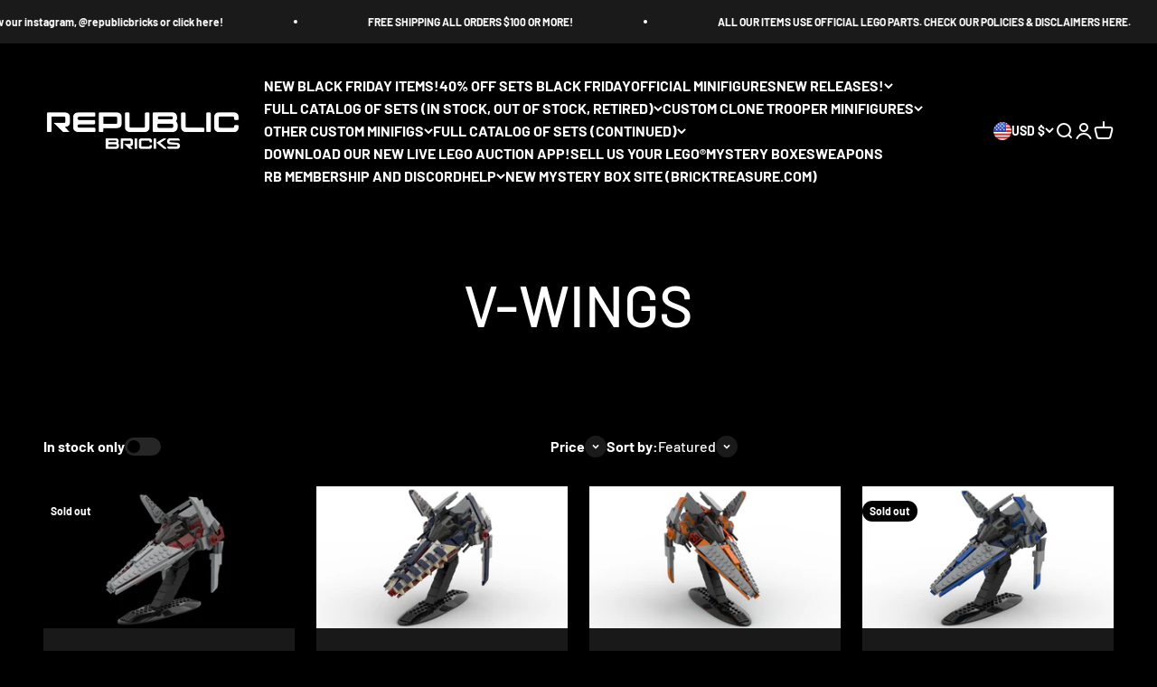

--- FILE ---
content_type: text/javascript; charset=utf-8
request_url: https://republicbricks.com/products/free-poke-4.js
body_size: -319
content:
{"id":9957538496809,"title":"FREE poke #4","handle":"free-poke-4","description":"","published_at":"2025-12-09T17:57:58-05:00","created_at":"2025-12-09T17:57:58-05:00","vendor":"REPUBLICBRICKS","type":"","tags":[],"price":500000,"price_min":500000,"price_max":500000,"available":false,"price_varies":false,"compare_at_price":null,"compare_at_price_min":0,"compare_at_price_max":0,"compare_at_price_varies":false,"variants":[{"id":52249953501481,"title":"Default Title","option1":"Default Title","option2":null,"option3":null,"sku":null,"requires_shipping":true,"taxable":true,"featured_image":null,"available":false,"name":"FREE poke #4","public_title":null,"options":["Default Title"],"price":500000,"weight":0,"compare_at_price":null,"inventory_management":"shopify","barcode":null,"quantity_rule":{"min":1,"max":null,"increment":1},"quantity_price_breaks":[],"requires_selling_plan":false,"selling_plan_allocations":[]}],"images":["\/\/cdn.shopify.com\/s\/files\/1\/2993\/5876\/files\/IMG-6353.heic?v=1765321114","\/\/cdn.shopify.com\/s\/files\/1\/2993\/5876\/files\/IMG-6354.heic?v=1765321114"],"featured_image":"\/\/cdn.shopify.com\/s\/files\/1\/2993\/5876\/files\/IMG-6353.heic?v=1765321114","options":[{"name":"Title","position":1,"values":["Default Title"]}],"url":"\/products\/free-poke-4","media":[{"alt":null,"id":43918894399785,"position":1,"preview_image":{"aspect_ratio":0.75,"height":4032,"width":3024,"src":"https:\/\/cdn.shopify.com\/s\/files\/1\/2993\/5876\/files\/IMG-6353.heic?v=1765321114"},"aspect_ratio":0.75,"height":4032,"media_type":"image","src":"https:\/\/cdn.shopify.com\/s\/files\/1\/2993\/5876\/files\/IMG-6353.heic?v=1765321114","width":3024},{"alt":null,"id":43918894367017,"position":2,"preview_image":{"aspect_ratio":0.75,"height":4032,"width":3024,"src":"https:\/\/cdn.shopify.com\/s\/files\/1\/2993\/5876\/files\/IMG-6354.heic?v=1765321114"},"aspect_ratio":0.75,"height":4032,"media_type":"image","src":"https:\/\/cdn.shopify.com\/s\/files\/1\/2993\/5876\/files\/IMG-6354.heic?v=1765321114","width":3024}],"requires_selling_plan":false,"selling_plan_groups":[]}

--- FILE ---
content_type: text/javascript; charset=utf-8
request_url: https://republicbricks.com/products/free-poke-6.js
body_size: 31
content:
{"id":9957540266281,"title":"FREE poke #6","handle":"free-poke-6","description":"","published_at":"2025-12-09T18:00:05-05:00","created_at":"2025-12-09T18:00:05-05:00","vendor":"REPUBLICBRICKS","type":"","tags":[],"price":500000,"price_min":500000,"price_max":500000,"available":false,"price_varies":false,"compare_at_price":null,"compare_at_price_min":0,"compare_at_price_max":0,"compare_at_price_varies":false,"variants":[{"id":52249974440233,"title":"Default Title","option1":"Default Title","option2":null,"option3":null,"sku":null,"requires_shipping":true,"taxable":true,"featured_image":null,"available":false,"name":"FREE poke #6","public_title":null,"options":["Default Title"],"price":500000,"weight":0,"compare_at_price":null,"inventory_management":"shopify","barcode":null,"quantity_rule":{"min":1,"max":null,"increment":1},"quantity_price_breaks":[],"requires_selling_plan":false,"selling_plan_allocations":[]}],"images":["\/\/cdn.shopify.com\/s\/files\/1\/2993\/5876\/files\/E2D0B943-42D7-43AD-B1CD-3AD81B192861.jpg?v=1765321265","\/\/cdn.shopify.com\/s\/files\/1\/2993\/5876\/files\/883F559E-65B0-4151-B319-0703074B1E8E.jpg?v=1765321264"],"featured_image":"\/\/cdn.shopify.com\/s\/files\/1\/2993\/5876\/files\/E2D0B943-42D7-43AD-B1CD-3AD81B192861.jpg?v=1765321265","options":[{"name":"Title","position":1,"values":["Default Title"]}],"url":"\/products\/free-poke-6","media":[{"alt":null,"id":43918909276457,"position":1,"preview_image":{"aspect_ratio":0.75,"height":4032,"width":3024,"src":"https:\/\/cdn.shopify.com\/s\/files\/1\/2993\/5876\/files\/E2D0B943-42D7-43AD-B1CD-3AD81B192861.jpg?v=1765321265"},"aspect_ratio":0.75,"height":4032,"media_type":"image","src":"https:\/\/cdn.shopify.com\/s\/files\/1\/2993\/5876\/files\/E2D0B943-42D7-43AD-B1CD-3AD81B192861.jpg?v=1765321265","width":3024},{"alt":null,"id":43918909243689,"position":2,"preview_image":{"aspect_ratio":0.75,"height":4032,"width":3024,"src":"https:\/\/cdn.shopify.com\/s\/files\/1\/2993\/5876\/files\/883F559E-65B0-4151-B319-0703074B1E8E.jpg?v=1765321264"},"aspect_ratio":0.75,"height":4032,"media_type":"image","src":"https:\/\/cdn.shopify.com\/s\/files\/1\/2993\/5876\/files\/883F559E-65B0-4151-B319-0703074B1E8E.jpg?v=1765321264","width":3024}],"requires_selling_plan":false,"selling_plan_groups":[]}

--- FILE ---
content_type: text/javascript; charset=utf-8
request_url: https://republicbricks.com/products/the-greatest-box-of-the-year-christmas-mystery-box-100-value.js
body_size: 1997
content:
{"id":9951820710185,"title":"THE GREATEST BOX OF THE YEAR! CHRISTMAS MYSTERY BOX! ($100 VALUE)","handle":"the-greatest-box-of-the-year-christmas-mystery-box-100-value","description":"\u003cp\u003e\u003cspan style=\"text-decoration: underline; color: rgb(251, 15, 15);\"\u003e\u003cspan\u003e\u003cstrong\u003eSPECIAL EDITION CHRISTMAS MYSTERY BOX. \u003c\/strong\u003e\u003c\/span\u003e\u003c\/span\u003e\u003c\/p\u003e\n\u003cp\u003e\u003cspan style=\"text-decoration: underline; color: rgb(251, 15, 15);\"\u003e\u003cspan\u003e\u003cstrong\u003eFREE WHEN YOU SPEND $30 OR MORE. \u003c\/strong\u003e\u003c\/span\u003e\u003c\/span\u003e\u003c\/p\u003e\n\u003cp\u003e\u003cspan style=\"text-decoration: underline; color: rgb(251, 15, 15);\"\u003e\u003cspan\u003e\u003cstrong\u003eIF IT'S A SET, WILL BE PLAYSCALE OR UCS ONLY. MINIMUM $100 VALUE\u003c\/strong\u003e\u003c\/span\u003e\u003c\/span\u003e\u003c\/p\u003e\n\u003cp\u003e \u003c\/p\u003e\n\u003cp\u003e \u003c\/p\u003e\n\u003cp\u003e\u003cspan style=\"text-decoration: underline; color: rgb(251, 15, 15);\"\u003e\u003cspan\u003e\u003cstrong\u003eOPTIONS:\u003c\/strong\u003e\u003c\/span\u003e\u003c\/span\u003e\u003c\/p\u003e\n\u003cp\u003e\u003cspan style=\"text-decoration: underline; color: rgb(251, 15, 15);\"\u003e\u003cspan\u003e\u003cstrong\u003eREPUBLIC GUNSHIP V1, V2 OR 2023\u003c\/strong\u003e\u003c\/span\u003e\u003c\/span\u003e\u003c\/p\u003e\n\u003cp\u003e\u003cspan style=\"text-decoration: underline; color: rgb(251, 15, 15);\"\u003e\u003cspan\u003e\u003cstrong\u003eAT-OT\u003c\/strong\u003e\u003c\/span\u003e\u003c\/span\u003e\u003c\/p\u003e\n\u003cp\u003e\u003cspan style=\"text-decoration: underline; color: rgb(251, 15, 15);\"\u003e\u003cspan\u003e\u003cstrong\u003eREPUBLIC DROPSHIP\u003c\/strong\u003e\u003c\/span\u003e\u003c\/span\u003e\u003c\/p\u003e\n\u003cp\u003e\u003cspan style=\"text-decoration: underline; color: rgb(251, 15, 15);\"\u003e\u003cspan\u003e\u003cstrong\u003eUCS KASHYYYK\u003c\/strong\u003e\u003c\/span\u003e\u003c\/span\u003e\u003c\/p\u003e\n\u003cp\u003e\u003cspan style=\"text-decoration: underline; color: rgb(251, 15, 15);\"\u003e\u003cspan\u003e\u003cstrong\u003e\u003cmeta charset=\"utf-8\"\u003e \u003ca style=\"color: rgb(251, 15, 15); text-decoration: underline;\" data-instant=\"\" class=\"bold\" href=\"https:\/\/republicbricks.com\/products\/imperial-riot-tank-skz-231-troop-transport\"\u003eImperial Riot Tank SKZ-231 Troop Transport - COMES WITH 4 FIGURES!\u003c\/a\u003e\u003c\/strong\u003e\u003c\/span\u003e\u003c\/span\u003e\u003c\/p\u003e\n\u003cp\u003e\u003cspan style=\"text-decoration: underline; color: rgb(251, 15, 15);\"\u003e\u003cspan\u003e\u003cstrong\u003e\u003cmeta charset=\"utf-8\"\u003e \u003ca style=\"color: rgb(251, 15, 15); text-decoration: underline;\" data-instant=\"\" class=\"bold\" href=\"https:\/\/republicbricks.com\/products\/knightfall-diorama-collection-order-66\"\u003eKnightfall (Diorama Collection - Order 66)\u003c\/a\u003e\u003c\/strong\u003e\u003c\/span\u003e\u003c\/span\u003e\u003c\/p\u003e\n\u003cp\u003e\u003cspan style=\"text-decoration: underline; color: rgb(251, 15, 15);\"\u003e\u003cspan\u003e\u003cstrong\u003e\u003cmeta charset=\"utf-8\"\u003e \u003ca style=\"color: rgb(251, 15, 15); text-decoration: underline;\" data-instant=\"\" class=\"bold\" href=\"https:\/\/republicbricks.com\/products\/catamaran\"\u003eCatamaran\u003c\/a\u003e\u003c\/strong\u003e\u003c\/span\u003e\u003c\/span\u003e\u003c\/p\u003e\n\u003cp\u003e\u003cspan style=\"text-decoration: underline; color: rgb(251, 15, 15);\"\u003e\u003cspan\u003e\u003cstrong\u003e\u003cmeta charset=\"utf-8\"\u003e \u003ca style=\"color: rgb(251, 15, 15); text-decoration: underline;\" data-instant=\"\" class=\"bold\" href=\"https:\/\/republicbricks.com\/products\/ucs-umbaran-impeding-assault-tank\"\u003eUCS Umbaran Impeding Assault Tank\u003c\/a\u003e\u003c\/strong\u003e\u003c\/span\u003e\u003c\/span\u003e\u003c\/p\u003e\n\u003cp\u003e\u003cspan style=\"text-decoration: underline; color: rgb(251, 15, 15);\"\u003e\u003cspan\u003e\u003cstrong\u003e\u003cmeta charset=\"utf-8\"\u003e \u003ca style=\"color: rgb(251, 15, 15); text-decoration: underline;\" data-instant=\"\" class=\"bold\" href=\"https:\/\/republicbricks.com\/products\/sacrifice-diorama-collection-the-clone-wars-season-6-comes-with-yoda\"\u003eSacrifice (Diorama Collection - The Clone Wars Season 6) (COMES WITH YODA)\u003c\/a\u003e\u003c\/strong\u003e\u003c\/span\u003e\u003c\/span\u003e\u003c\/p\u003e\n\u003cp\u003e\u003cspan style=\"text-decoration: underline; color: rgb(251, 15, 15);\"\u003e\u003cspan\u003e\u003cstrong\u003e\u003cmeta charset=\"utf-8\"\u003e \u003ca style=\"color: rgb(251, 15, 15); text-decoration: underline;\" data-instant=\"\" class=\"bold\" href=\"https:\/\/republicbricks.com\/products\/carbonite-freezing-chamber-duel-diorama-collection-episode-5-comes-with-two-figures\"\u003eCarbonite Freezing Chamber Duel (Diorama Collection - Episode 5) (COMES WITH TWO FIGURES)\u003c\/a\u003e\u003c\/strong\u003e\u003c\/span\u003e\u003c\/span\u003e\u003c\/p\u003e\n\u003cp\u003e\u003cspan style=\"text-decoration: underline; color: rgb(251, 15, 15);\"\u003e\u003cspan\u003e\u003cstrong\u003e\u003cmeta charset=\"utf-8\"\u003e \u003ca style=\"color: rgb(251, 15, 15); text-decoration: underline;\" data-instant=\"\" class=\"bold\" href=\"https:\/\/republicbricks.com\/products\/ultimate-ucs-battle-on-endor\"\u003eULTIMATE UCS BATTLE ON ENDOR\u003c\/a\u003e\u003c\/strong\u003e\u003c\/span\u003e\u003c\/span\u003e\u003c\/p\u003e\n\u003cp\u003e\u003cspan style=\"text-decoration: underline; color: rgb(251, 15, 15);\"\u003e\u003cspan\u003e\u003cstrong\u003e\u003cmeta charset=\"utf-8\"\u003e \u003ca style=\"color: rgb(251, 15, 15); text-decoration: underline;\" data-instant=\"\" class=\"bold\" href=\"https:\/\/republicbricks.com\/products\/ultimate-ucs-endor-landing-pad\"\u003eULTIMATE UCS ENDOR LANDING PAD\u003c\/a\u003e\u003c\/strong\u003e\u003c\/span\u003e\u003c\/span\u003e\u003c\/p\u003e\n\u003cp\u003e\u003cspan style=\"text-decoration: underline; color: rgb(251, 15, 15);\"\u003e\u003cspan\u003e\u003cstrong\u003e\u003cmeta charset=\"utf-8\"\u003e \u003ca style=\"color: rgb(251, 15, 15); text-decoration: underline;\" data-instant=\"\" class=\"bold\" href=\"https:\/\/republicbricks.com\/products\/venator-hangar-clone-wars\"\u003eUCS Venator Hangar - Clone Wars\u003c\/a\u003e\u003c\/strong\u003e\u003c\/span\u003e\u003c\/span\u003e\u003c\/p\u003e\n\u003cp\u003e\u003cspan style=\"text-decoration: underline; color: rgb(251, 15, 15);\"\u003e\u003cspan\u003e\u003cstrong\u003e\u003cmeta charset=\"utf-8\"\u003e \u003ca style=\"color: rgb(251, 15, 15); text-decoration: underline;\" data-instant=\"\" class=\"bold\" href=\"https:\/\/republicbricks.com\/products\/episode-iii-dookus-death-diorama-comes-with-three-figures\"\u003eEpisode III Dooku's Death Diorama (COMES WITH THREE FIGURES)\u003c\/a\u003e\u003c\/strong\u003e\u003c\/span\u003e\u003c\/span\u003e\u003c\/p\u003e\n\u003cp\u003e\u003cspan style=\"text-decoration: underline; color: rgb(251, 15, 15);\"\u003e\u003cspan\u003e\u003cstrong\u003e\u003cmeta charset=\"utf-8\"\u003e \u003ca style=\"color: rgb(251, 15, 15); text-decoration: underline;\" data-instant=\"\" class=\"bold\" href=\"https:\/\/republicbricks.com\/products\/ucs-high-council-chamber-1\"\u003eUCS HIGH COUNCIL CHAMBER\u003c\/a\u003e\u003c\/strong\u003e\u003c\/span\u003e\u003c\/span\u003e\u003c\/p\u003e\n\u003cp\u003e\u003cspan style=\"text-decoration: underline; color: rgb(251, 15, 15);\"\u003e\u003cspan\u003e\u003cstrong\u003e\u003cmeta charset=\"utf-8\"\u003e \u003ca style=\"color: rgb(251, 15, 15); text-decoration: underline;\" data-instant=\"\" class=\"bold\" href=\"https:\/\/republicbricks.com\/products\/ucs-malevolence\"\u003eUCS Malevolence comes with OFFICIAL DOOKU, GRIEVOUS AND X18 BATTLE DROIDS!\u003c\/a\u003e\u003c\/strong\u003e\u003c\/span\u003e\u003c\/span\u003e\u003c\/p\u003e\n\u003cp\u003e\u003cspan style=\"text-decoration: underline; color: rgb(251, 15, 15);\"\u003e\u003cspan\u003e\u003cstrong\u003e\u003cmeta charset=\"utf-8\"\u003e \u003ca style=\"color: rgb(251, 15, 15); text-decoration: underline;\" data-instant=\"\" class=\"bold\" href=\"https:\/\/republicbricks.com\/products\/ucs-hammerhead-corvette-lightmaker\"\u003eUCS Hammerhead Corvette Lightmaker\u003c\/a\u003e\u003c\/strong\u003e\u003c\/span\u003e\u003c\/span\u003e\u003c\/p\u003e\n\u003cp\u003e\u003cspan style=\"text-decoration: underline; color: rgb(251, 15, 15);\"\u003e\u003cspan\u003e\u003cstrong\u003eUCS ENDOR\u003c\/strong\u003e\u003c\/span\u003e\u003c\/span\u003e\u003c\/p\u003e\n\u003cp\u003e\u003cspan style=\"text-decoration: underline; color: rgb(251, 15, 15);\"\u003e\u003cspan\u003e\u003cstrong\u003eUCS KAMINO\u003c\/strong\u003e\u003c\/span\u003e\u003c\/span\u003e\u003c\/p\u003e\n\u003cp\u003e\u003cspan style=\"text-decoration: underline; color: rgb(251, 15, 15);\"\u003e\u003cspan\u003e\u003cstrong\u003eANY LIMITED EDITION 1\/1 CHRISTMAS FIGURES\u003c\/strong\u003e\u003c\/span\u003e\u003c\/span\u003e\u003c\/p\u003e\n\u003cp\u003e\u003cspan style=\"text-decoration: underline; color: rgb(251, 15, 15);\"\u003e\u003cspan\u003e\u003cstrong\u003eUCS KAMINO TRAINING CENTER\u003c\/strong\u003e\u003c\/span\u003e\u003c\/span\u003e\u003c\/p\u003e\n\u003cp\u003e\u003cspan style=\"text-decoration: underline; color: rgb(251, 15, 15);\"\u003e\u003cspan\u003e\u003cstrong\u003e\u003cmeta charset=\"utf-8\"\u003e \u003ca style=\"color: rgb(251, 15, 15); text-decoration: underline;\" data-instant=\"\" class=\"bold\" href=\"https:\/\/republicbricks.com\/products\/katans-mandalorian-komrk-class-gauntlet-fighter\"\u003eKatan's Mandalorian Kom'rk Class Gauntlet Fighter comes with x3 figures!\u003c\/a\u003e\u003c\/strong\u003e\u003c\/span\u003e\u003c\/span\u003e\u003cbr\u003e\u003c\/p\u003e\n\u003cp\u003e\u003cspan style=\"text-decoration: underline; color: rgb(251, 15, 15);\"\u003e\u003cspan\u003e\u003cstrong\u003e\u003cmeta charset=\"utf-8\"\u003e \u003ca style=\"color: rgb(251, 15, 15); text-decoration: underline;\" data-instant=\"\" class=\"bold\" href=\"https:\/\/republicbricks.com\/products\/blade-wing-prototype-b-wing-starfighter-orange\"\u003eBlade Wing Prototype B- Wing Starfighter (ORANGE)\u003c\/a\u003e\u003c\/strong\u003e\u003c\/span\u003e\u003c\/span\u003e\u003c\/p\u003e\n\u003cp\u003e\u003cspan style=\"text-decoration: underline; color: rgb(251, 15, 15);\"\u003e\u003cspan\u003e\u003cstrong\u003e\u003cmeta charset=\"utf-8\"\u003e \u003ca style=\"color: rgb(251, 15, 15); text-decoration: underline;\" data-instant=\"\" class=\"bold\" href=\"https:\/\/republicbricks.com\/products\/mandalorian-juggernaut-5-comes-with-5-figures\"\u003eMandalorian Juggernaut 5 COMES WITH 5 FIGURES\u003c\/a\u003e\u003c\/strong\u003e\u003c\/span\u003e\u003c\/span\u003e\u003c\/p\u003e\n\u003cp\u003e\u003cspan style=\"text-decoration: underline; color: rgb(251, 15, 15);\"\u003e\u003cspan\u003e\u003cstrong\u003e\u003cmeta charset=\"utf-8\"\u003e \u003ca style=\"color: rgb(251, 15, 15); text-decoration: underline;\" data-instant=\"\" class=\"bold\" href=\"https:\/\/republicbricks.com\/products\/battle-of-scarif-moc-comes-with-6-figures\"\u003eBATTLE OF SCARIF MOC (COMES WITH 6 FIGURES)\u003c\/a\u003e\u003c\/strong\u003e\u003c\/span\u003e\u003c\/span\u003e\u003c\/p\u003e\n\u003cp\u003e\u003cspan style=\"text-decoration: underline; color: rgb(251, 15, 15);\"\u003e\u003cspan\u003e\u003cstrong\u003e\u003cmeta charset=\"utf-8\"\u003e \u003ca style=\"color: rgb(251, 15, 15); text-decoration: underline;\" data-instant=\"\" class=\"bold\" href=\"https:\/\/republicbricks.com\/products\/bounty-hunter-bossks-hounds-tooth-yv-666-light-freighter-comes-with-bossk\"\u003eBounty Hunter Bossk's Hound's Tooth - YV-666 light freighter (COMES WITH BOSSK)\u003c\/a\u003e\u003c\/strong\u003e\u003c\/span\u003e\u003c\/span\u003e\u003c\/p\u003e\n\u003cp\u003e\u003cspan style=\"text-decoration: underline; color: rgb(251, 15, 15);\"\u003e\u003cspan\u003e\u003cstrong\u003e\u003cmeta charset=\"utf-8\"\u003eAT-TE WALKER\u003c\/strong\u003e\u003c\/span\u003e\u003c\/span\u003e\u003c\/p\u003e\n\u003cp\u003e\u003cspan style=\"text-decoration: underline; color: rgb(251, 15, 15);\"\u003e\u003cstrong\u003e\u003ca style=\"color: rgb(251, 15, 15); text-decoration: underline;\" data-instant=\"\" class=\"bold\" href=\"https:\/\/republicbricks.com\/products\/ucs-kashyyyk-the-beach\"\u003eUCS Kashyyyk - THE BEACH -\u003c\/a\u003e\u003c\/strong\u003e\u003c\/span\u003e\u003c\/p\u003e\n\u003cp\u003e\u003cspan style=\"text-decoration: underline; color: rgb(251, 15, 15);\"\u003e\u003cstrong\u003eJEDI DEFENDER\u003c\/strong\u003e\u003c\/span\u003e\u003c\/p\u003e\n\u003cp\u003e\u003cspan style=\"text-decoration: underline; color: rgb(251, 15, 15);\"\u003e\u003cstrong\u003eEBON HAWK\u003c\/strong\u003e\u003c\/span\u003e\u003c\/p\u003e\n\u003cp\u003e\u003cspan style=\"text-decoration: underline; color: rgb(251, 15, 15);\"\u003e\u003cstrong\u003eXS FREIGHTOR\u003c\/strong\u003e\u003c\/span\u003e\u003c\/p\u003e\n\u003cp\u003e\u003cspan style=\"text-decoration: underline; color: rgb(251, 15, 15);\"\u003e\u003cstrong\u003eAURORE FREIGHTOR (V1-V4)\u003c\/strong\u003e\u003c\/span\u003e\u003c\/p\u003e\n\u003cp\u003e\u003cspan style=\"text-decoration: underline; color: rgb(251, 15, 15);\"\u003e\u003cspan\u003e\u003cstrong\u003e\u003cmeta charset=\"utf-8\"\u003e \u003ca style=\"color: rgb(251, 15, 15); text-decoration: underline;\" data-instant=\"\" class=\"bold\" href=\"https:\/\/republicbricks.com\/products\/ig-2000-comes-with-ig-88\"\u003eIG-2000 (COMES WITH IG-88)\u003c\/a\u003e\u003c\/strong\u003e\u003c\/span\u003e\u003c\/span\u003e\u003c\/p\u003e\n\u003cp\u003e\u003cspan style=\"text-decoration: underline; color: rgb(251, 15, 15);\"\u003e\u003cspan\u003e\u003cstrong\u003e\u003cmeta charset=\"utf-8\"\u003e \u003ca style=\"color: rgb(251, 15, 15); text-decoration: underline;\" data-instant=\"\" class=\"bold\" href=\"https:\/\/republicbricks.com\/products\/punishing-one-dengars-bounty-hunter-starfighter\"\u003ePunishing One (Dengar's Bounty Hunter Starfighter) - COMES WITH DENGAR!\u003c\/a\u003e\u003c\/strong\u003e\u003c\/span\u003e\u003c\/span\u003e\u003c\/p\u003e\n\u003cp\u003e\u003cspan style=\"text-decoration: underline; color: rgb(251, 15, 15);\"\u003e\u003cspan\u003e\u003cstrong\u003eUCS ULTIMATE HOTH\u003c\/strong\u003e\u003c\/span\u003e\u003c\/span\u003e\u003c\/p\u003e\n\u003cp\u003e\u003cspan style=\"text-decoration: underline; color: rgb(251, 15, 15);\"\u003e\u003cspan\u003e\u003cstrong\u003e\u003cmeta charset=\"utf-8\"\u003e \u003ca style=\"color: rgb(251, 15, 15); text-decoration: underline;\" data-instant=\"\" class=\"bold\" href=\"https:\/\/republicbricks.com\/products\/battlefront-ii-ucs-defense-of-theed-palace\"\u003eBATTLEFRONT II: UCS Defense of Theed Palace - COMES WITH 45 MINIFIGURES!\u003c\/a\u003e\u003c\/strong\u003e\u003c\/span\u003e\u003c\/span\u003e\u003c\/p\u003e\n\u003cp\u003e\u003cspan style=\"text-decoration: underline; color: rgb(251, 15, 15);\"\u003e\u003cspan\u003e\u003cstrong\u003e\u003cmeta charset=\"utf-8\"\u003e \u003ca style=\"color: rgb(251, 15, 15); text-decoration: underline;\" data-instant=\"\" class=\"bold\" href=\"https:\/\/republicbricks.com\/products\/hoth-hanger-moc-with-snowspeeder\"\u003eHoth Hanger MOC WITH SNOWSPEEDER\u003c\/a\u003e\u003c\/strong\u003e\u003c\/span\u003e\u003c\/span\u003e\u003c\/p\u003e\n\u003cp\u003e\u003cspan style=\"text-decoration: underline; color: rgb(251, 15, 15);\"\u003e\u003cspan\u003e\u003cstrong\u003e\u003cmeta charset=\"utf-8\"\u003e \u003ca style=\"color: rgb(251, 15, 15); text-decoration: underline;\" data-instant=\"\" class=\"bold\" href=\"https:\/\/republicbricks.com\/products\/imperial-riot-tank-skz-231-troop-transport-gorman-version\"\u003eImperial Riot Tank SKZ-231 Troop Transport (Gorman version) COMES WITH TWO FIGURES!\u003c\/a\u003e\u003c\/strong\u003e\u003c\/span\u003e\u003c\/span\u003e\u003c\/p\u003e\n\u003cp\u003e\u003cspan style=\"text-decoration: underline; color: rgb(251, 15, 15);\"\u003e\u003cspan\u003e\u003cstrong\u003e\u003cmeta charset=\"utf-8\"\u003e \u003ca style=\"color: rgb(251, 15, 15); text-decoration: underline;\" data-instant=\"\" class=\"bold\" href=\"https:\/\/republicbricks.com\/products\/episode-2-attack-of-the-clones-republic-forward-command-center-moc\"\u003eEpisode 2 Attack of the Clones Republic Forward Command Center MOC - COMES WITH X5 CLONES!\u003c\/a\u003e\u003c\/strong\u003e\u003c\/span\u003e\u003c\/span\u003e\u003c\/p\u003e\n\u003cp\u003e\u003cspan style=\"text-decoration: underline; color: rgb(251, 15, 15);\"\u003e\u003cspan\u003e\u003cstrong\u003e\u003cmeta charset=\"utf-8\"\u003e \u003cspan class=\"product-card__title\"\u003e\u003ca style=\"color: rgb(251, 15, 15); text-decoration: underline;\" data-instant=\"\" class=\"bold\" href=\"https:\/\/republicbricks.com\/products\/sw-episode-2-attack-of-the-clones-ucs-petranaki-geonosian-arena-minifigure-scale-comes-with-3-figures\"\u003eSW Episode 2 Attack of the Clones UCS Petranaki Geonosian Arena (Minifigure Scale) COMES WITH 8 FIGURES\u003c\/a\u003e\u003c\/span\u003e\u003c\/strong\u003e\u003c\/span\u003e\u003c\/span\u003e\u003c\/p\u003e\n\u003cp\u003e\u003cspan style=\"text-decoration: underline; color: rgb(251, 15, 15);\"\u003e\u003cspan\u003e\u003cstrong\u003e\u003cspan class=\"product-card__title\"\u003e\u003cmeta charset=\"utf-8\"\u003e \u003ca style=\"color: rgb(251, 15, 15); text-decoration: underline;\" data-instant=\"\" class=\"bold\" href=\"https:\/\/republicbricks.com\/products\/naboo-visit-moc-comes-with-x4-figures\"\u003eNABOO VISIT MOC - COMES WITH X4 FIGURES!\u003c\/a\u003e\u003c\/span\u003e\u003c\/strong\u003e\u003c\/span\u003e\u003c\/span\u003e\u003c\/p\u003e\n\u003cp\u003e\u003cspan style=\"text-decoration: underline; color: rgb(251, 15, 15);\"\u003e\u003cspan\u003e\u003cstrong\u003e\u003cspan class=\"product-card__title\"\u003e\u003cmeta charset=\"utf-8\"\u003e \u003ca style=\"color: rgb(251, 15, 15); text-decoration: underline;\" data-instant=\"\" class=\"bold\" href=\"https:\/\/republicbricks.com\/products\/t-85-starfighter\"\u003eT 85 STARFIGHTER\u003c\/a\u003e\u003c\/span\u003e\u003c\/strong\u003e\u003c\/span\u003e\u003c\/span\u003e\u003c\/p\u003e\n\u003cp\u003e\u003cspan style=\"text-decoration: underline; color: rgb(251, 15, 15);\"\u003e\u003cspan\u003e\u003cstrong\u003e\u003cspan class=\"product-card__title\"\u003e\u003cmeta charset=\"utf-8\"\u003e \u003ca style=\"color: rgb(251, 15, 15); text-decoration: underline;\" data-instant=\"\" class=\"bold\" href=\"https:\/\/republicbricks.com\/products\/palpatines-arrest-diorama-collection-episode-3\"\u003ePalpatine's Arrest (Diorama Collection - Episode 3) COMES WITH FIGURES!\u003c\/a\u003e\u003c\/span\u003e\u003c\/strong\u003e\u003c\/span\u003e\u003c\/span\u003e\u003c\/p\u003e\n\u003cp\u003e\u003cspan style=\"text-decoration: underline; color: rgb(251, 15, 15);\"\u003e\u003cspan\u003e\u003cstrong\u003e\u003cspan class=\"product-card__title\"\u003e\u003cmeta charset=\"utf-8\"\u003e \u003ca style=\"color: rgb(251, 15, 15); text-decoration: underline;\" data-instant=\"\" class=\"bold\" href=\"https:\/\/republicbricks.com\/products\/ucs-naboo-moc\"\u003eUCS Naboo Battle MOC\u003c\/a\u003e\u003c\/span\u003e\u003c\/strong\u003e\u003c\/span\u003e\u003c\/span\u003e\u003c\/p\u003e\n\u003cp\u003e\u003cspan style=\"text-decoration: underline; color: rgb(251, 15, 15);\"\u003e\u003cspan\u003e\u003cstrong\u003e\u003cspan class=\"product-card__title\"\u003e\u003cmeta charset=\"utf-8\"\u003e \u003ca style=\"color: rgb(251, 15, 15); text-decoration: underline;\" data-instant=\"\" class=\"bold\" href=\"https:\/\/republicbricks.com\/products\/benthic-helmet-collection\"\u003eBenthic (\"Helmet\" Collection)\u003c\/a\u003e\u003c\/span\u003e\u003c\/strong\u003e\u003c\/span\u003e\u003c\/span\u003e\u003c\/p\u003e\n\u003cp\u003e\u003cspan style=\"text-decoration: underline; color: rgb(251, 15, 15);\"\u003e\u003cspan\u003e\u003cstrong\u003e\u003cspan class=\"product-card__title\"\u003eAV-7 CANNON \u003c\/span\u003e\u003c\/strong\u003e\u003c\/span\u003e\u003c\/span\u003e\u003c\/p\u003e\n\u003cp\u003e\u003cspan style=\"text-decoration: underline; color: rgb(251, 15, 15);\"\u003e\u003cspan\u003e\u003cstrong\u003e\u003cspan class=\"product-card__title\"\u003eBAD BATCH SHUTTLE\u003c\/span\u003e\u003c\/strong\u003e\u003c\/span\u003e\u003c\/span\u003e\u003c\/p\u003e\n\u003cp\u003e\u003cspan style=\"text-decoration: underline; color: rgb(251, 15, 15);\"\u003e\u003cspan\u003e\u003cstrong\u003e\u003cspan class=\"product-card__title\"\u003eREPUBLIC FRIGATE\u003c\/span\u003e\u003c\/strong\u003e\u003c\/span\u003e\u003c\/span\u003e\u003c\/p\u003e\n\u003cp\u003e\u003cspan style=\"text-decoration: underline; color: rgb(251, 15, 15);\"\u003e\u003cspan\u003e\u003cstrong\u003e\u003cspan class=\"product-card__title\"\u003eMEDICAL FRIGATE\u003c\/span\u003e\u003c\/strong\u003e\u003c\/span\u003e\u003c\/span\u003e\u003c\/p\u003e\n\u003cp\u003e\u003cspan style=\"text-decoration: underline; color: rgb(251, 15, 15);\"\u003e\u003cspan\u003e\u003cstrong\u003e\u003cspan class=\"product-card__title\"\u003eUT-AT\u003c\/span\u003e\u003c\/strong\u003e\u003c\/span\u003e\u003c\/span\u003e\u003c\/p\u003e\n\u003cp\u003e\u003cspan style=\"text-decoration: underline; color: rgb(251, 15, 15);\"\u003e\u003cspan\u003e\u003cstrong\u003e\u003cspan class=\"product-card__title\"\u003eUCS Y-WING\u003c\/span\u003e\u003c\/strong\u003e\u003c\/span\u003e\u003c\/span\u003e\u003c\/p\u003e\n\u003cp\u003e\u003cspan style=\"text-decoration: underline; color: rgb(251, 15, 15);\"\u003e\u003cspan\u003e\u003cstrong\u003e\u003cspan class=\"product-card__title\"\u003eVENATOR\u003c\/span\u003e\u003c\/strong\u003e\u003c\/span\u003e\u003c\/span\u003e\u003c\/p\u003e\n\u003cp\u003e\u003cspan style=\"text-decoration: underline; color: rgb(251, 15, 15);\"\u003e\u003cspan\u003e\u003cstrong\u003e\u003cspan class=\"product-card__title\"\u003eUCS INVISIBLE HAND\u003c\/span\u003e\u003c\/strong\u003e\u003c\/span\u003e\u003c\/span\u003e\u003c\/p\u003e\n\u003cp\u003e\u003cspan style=\"text-decoration: underline; color: rgb(251, 15, 15);\"\u003e\u003cspan\u003e\u003cstrong\u003e\u003cspan class=\"product-card__title\"\u003eUCS MUNIFICENT\u003c\/span\u003e\u003c\/strong\u003e\u003c\/span\u003e\u003c\/span\u003e\u003c\/p\u003e\n\u003cp\u003e\u003cspan style=\"text-decoration: underline; color: rgb(251, 15, 15);\"\u003e\u003cspan\u003e\u003cstrong\u003e\u003cspan class=\"product-card__title\"\u003eUCS LUCREHULK\u003c\/span\u003e\u003c\/strong\u003e\u003c\/span\u003e\u003c\/span\u003e\u003c\/p\u003e\n\u003cp\u003e\u003cspan style=\"text-decoration: underline; color: rgb(251, 15, 15);\"\u003e\u003cspan\u003e\u003cstrong\u003e\u003cspan class=\"product-card__title\"\u003eUCS RESCUSANT\u003c\/span\u003e\u003c\/strong\u003e\u003c\/span\u003e\u003c\/span\u003e\u003c\/p\u003e\n\u003cp\u003e\u003cspan style=\"text-decoration: underline; color: rgb(251, 15, 15);\"\u003e\u003cspan\u003e\u003cstrong\u003e\u003cspan class=\"product-card__title\"\u003eUCS KASHYYYK\u003c\/span\u003e\u003c\/strong\u003e\u003c\/span\u003e\u003c\/span\u003e\u003c\/p\u003e\n\u003cp\u003e\u003cspan style=\"text-decoration: underline; color: rgb(251, 15, 15);\"\u003e\u003cspan\u003e\u003cstrong\u003e\u003cspan class=\"product-card__title\"\u003e\u003cmeta charset=\"utf-8\"\u003e \u003ca style=\"color: rgb(251, 15, 15); text-decoration: underline;\" data-instant=\"\" class=\"bold\" href=\"https:\/\/republicbricks.com\/products\/republic-arquitens-light-class-cruiser\"\u003e14607: REPUBLIC ARQUITENS LIGHT CLASS CRUISER (CLASSIC)\u003c\/a\u003e\u003c\/span\u003e\u003c\/strong\u003e\u003c\/span\u003e\u003c\/span\u003e\u003c\/p\u003e\n\u003cp\u003e\u003cspan style=\"text-decoration: underline; color: rgb(251, 15, 15);\"\u003e\u003cspan\u003e\u003cstrong\u003e\u003cspan class=\"product-card__title\"\u003eCSS-1\u003c\/span\u003e\u003c\/strong\u003e\u003c\/span\u003e\u003c\/span\u003e\u003c\/p\u003e\n\u003cp\u003e\u003cspan style=\"text-decoration: underline; color: rgb(251, 15, 15);\"\u003e\u003cspan\u003e\u003cstrong\u003e\u003cspan class=\"product-card__title\"\u003e\u003cmeta charset=\"utf-8\"\u003e \u003ca style=\"color: rgb(251, 15, 15); text-decoration: underline;\" data-instant=\"\" class=\"bold\" href=\"https:\/\/republicbricks.com\/products\/naboo-ship-episode-3-j-type-star-skiff\"\u003e14606: EPISODE 3 NABOO SHIP (J-TYPE STAR SKIFF)\u003c\/a\u003e\u003c\/span\u003e\u003c\/strong\u003e\u003c\/span\u003e\u003c\/span\u003e\u003c\/p\u003e\n\u003cp\u003e\u003cspan style=\"text-decoration: underline; color: rgb(251, 15, 15);\"\u003e\u003cspan\u003e\u003cstrong\u003e\u003cspan class=\"product-card__title\"\u003e\u003cmeta charset=\"utf-8\"\u003e \u003ca style=\"color: rgb(251, 15, 15); text-decoration: underline;\" data-instant=\"\" class=\"bold\" href=\"https:\/\/republicbricks.com\/products\/ucs-cr-20-troop-carrier\"\u003e14601: UCS CR-20 TROOP CARRIER\u003c\/a\u003e\u003c\/span\u003e\u003c\/strong\u003e\u003c\/span\u003e\u003c\/span\u003e\u003c\/p\u003e","published_at":"2025-12-02T13:15:40-05:00","created_at":"2025-12-02T13:15:36-05:00","vendor":"REPUBLICBRICKS","type":"","tags":[],"price":50000,"price_min":50000,"price_max":50000,"available":true,"price_varies":false,"compare_at_price":null,"compare_at_price_min":0,"compare_at_price_max":0,"compare_at_price_varies":false,"variants":[{"id":52211365871913,"title":"Default Title","option1":"Default Title","option2":null,"option3":null,"sku":null,"requires_shipping":true,"taxable":true,"featured_image":null,"available":true,"name":"THE GREATEST BOX OF THE YEAR! CHRISTMAS MYSTERY BOX! ($100 VALUE)","public_title":null,"options":["Default Title"],"price":50000,"weight":91,"compare_at_price":null,"inventory_management":"shopify","barcode":"","quantity_rule":{"min":1,"max":null,"increment":1},"quantity_price_breaks":[],"requires_selling_plan":false,"selling_plan_allocations":[]}],"images":["\/\/cdn.shopify.com\/s\/files\/1\/2993\/5876\/files\/IMG-6107.png?v=1764700861"],"featured_image":"\/\/cdn.shopify.com\/s\/files\/1\/2993\/5876\/files\/IMG-6107.png?v=1764700861","options":[{"name":"Title","position":1,"values":["Default Title"]}],"url":"\/products\/the-greatest-box-of-the-year-christmas-mystery-box-100-value","media":[{"alt":null,"id":43884377407785,"position":1,"preview_image":{"aspect_ratio":0.667,"height":1536,"width":1024,"src":"https:\/\/cdn.shopify.com\/s\/files\/1\/2993\/5876\/files\/IMG-6107.png?v=1764700861"},"aspect_ratio":0.667,"height":1536,"media_type":"image","src":"https:\/\/cdn.shopify.com\/s\/files\/1\/2993\/5876\/files\/IMG-6107.png?v=1764700861","width":1024}],"requires_selling_plan":false,"selling_plan_groups":[]}

--- FILE ---
content_type: text/javascript; charset=utf-8
request_url: https://republicbricks.com/products/free-poke-1.js
body_size: 10
content:
{"id":9957535383849,"title":"Free poke #1","handle":"free-poke-1","description":"","published_at":"2025-12-09T17:54:33-05:00","created_at":"2025-12-09T17:53:20-05:00","vendor":"REPUBLICBRICKS","type":"","tags":[],"price":500000,"price_min":500000,"price_max":500000,"available":false,"price_varies":false,"compare_at_price":null,"compare_at_price_min":0,"compare_at_price_max":0,"compare_at_price_varies":false,"variants":[{"id":52249933742377,"title":"Default Title","option1":"Default Title","option2":null,"option3":null,"sku":null,"requires_shipping":true,"taxable":true,"featured_image":null,"available":false,"name":"Free poke #1","public_title":null,"options":["Default Title"],"price":500000,"weight":0,"compare_at_price":null,"inventory_management":"shopify","barcode":null,"quantity_rule":{"min":1,"max":null,"increment":1},"quantity_price_breaks":[],"requires_selling_plan":false,"selling_plan_allocations":[]}],"images":["\/\/cdn.shopify.com\/s\/files\/1\/2993\/5876\/files\/IMG-6363.heic?v=1765320867","\/\/cdn.shopify.com\/s\/files\/1\/2993\/5876\/files\/IMG-6364.heic?v=1765320867","\/\/cdn.shopify.com\/s\/files\/1\/2993\/5876\/files\/IMG-6365.heic?v=1765320867"],"featured_image":"\/\/cdn.shopify.com\/s\/files\/1\/2993\/5876\/files\/IMG-6363.heic?v=1765320867","options":[{"name":"Title","position":1,"values":["Default Title"]}],"url":"\/products\/free-poke-1","media":[{"alt":null,"id":43918869004585,"position":1,"preview_image":{"aspect_ratio":0.75,"height":4032,"width":3024,"src":"https:\/\/cdn.shopify.com\/s\/files\/1\/2993\/5876\/files\/IMG-6363.heic?v=1765320867"},"aspect_ratio":0.75,"height":4032,"media_type":"image","src":"https:\/\/cdn.shopify.com\/s\/files\/1\/2993\/5876\/files\/IMG-6363.heic?v=1765320867","width":3024},{"alt":null,"id":43918868971817,"position":2,"preview_image":{"aspect_ratio":0.75,"height":4032,"width":3024,"src":"https:\/\/cdn.shopify.com\/s\/files\/1\/2993\/5876\/files\/IMG-6364.heic?v=1765320867"},"aspect_ratio":0.75,"height":4032,"media_type":"image","src":"https:\/\/cdn.shopify.com\/s\/files\/1\/2993\/5876\/files\/IMG-6364.heic?v=1765320867","width":3024},{"alt":null,"id":43918868939049,"position":3,"preview_image":{"aspect_ratio":0.75,"height":4032,"width":3024,"src":"https:\/\/cdn.shopify.com\/s\/files\/1\/2993\/5876\/files\/IMG-6365.heic?v=1765320867"},"aspect_ratio":0.75,"height":4032,"media_type":"image","src":"https:\/\/cdn.shopify.com\/s\/files\/1\/2993\/5876\/files\/IMG-6365.heic?v=1765320867","width":3024}],"requires_selling_plan":false,"selling_plan_groups":[]}

--- FILE ---
content_type: application/x-javascript; charset=utf-8
request_url: https://bundler.nice-team.net/app/shop/status/republicbricks.myshopify.com.js?1765519406
body_size: -330
content:
var bundler_settings_updated='1632190864';

--- FILE ---
content_type: text/javascript; charset=utf-8
request_url: https://republicbricks.com/products/free-poke-3.js
body_size: -267
content:
{"id":9957537874217,"title":"FREE poke #3","handle":"free-poke-3","description":"","published_at":"2025-12-09T17:56:23-05:00","created_at":"2025-12-09T17:56:23-05:00","vendor":"REPUBLICBRICKS","type":"","tags":[],"price":500000,"price_min":500000,"price_max":500000,"available":false,"price_varies":false,"compare_at_price":null,"compare_at_price_min":0,"compare_at_price_max":0,"compare_at_price_varies":false,"variants":[{"id":52249947930921,"title":"Default Title","option1":"Default Title","option2":null,"option3":null,"sku":null,"requires_shipping":true,"taxable":true,"featured_image":null,"available":false,"name":"FREE poke #3","public_title":null,"options":["Default Title"],"price":500000,"weight":0,"compare_at_price":null,"inventory_management":"shopify","barcode":null,"quantity_rule":{"min":1,"max":null,"increment":1},"quantity_price_breaks":[],"requires_selling_plan":false,"selling_plan_allocations":[]}],"images":["\/\/cdn.shopify.com\/s\/files\/1\/2993\/5876\/files\/IMG-6357.heic?v=1765321024","\/\/cdn.shopify.com\/s\/files\/1\/2993\/5876\/files\/IMG-6358.heic?v=1765321024"],"featured_image":"\/\/cdn.shopify.com\/s\/files\/1\/2993\/5876\/files\/IMG-6357.heic?v=1765321024","options":[{"name":"Title","position":1,"values":["Default Title"]}],"url":"\/products\/free-poke-3","media":[{"alt":null,"id":43918885814569,"position":1,"preview_image":{"aspect_ratio":0.75,"height":4032,"width":3024,"src":"https:\/\/cdn.shopify.com\/s\/files\/1\/2993\/5876\/files\/IMG-6357.heic?v=1765321024"},"aspect_ratio":0.75,"height":4032,"media_type":"image","src":"https:\/\/cdn.shopify.com\/s\/files\/1\/2993\/5876\/files\/IMG-6357.heic?v=1765321024","width":3024},{"alt":null,"id":43918885781801,"position":2,"preview_image":{"aspect_ratio":0.75,"height":4032,"width":3024,"src":"https:\/\/cdn.shopify.com\/s\/files\/1\/2993\/5876\/files\/IMG-6358.heic?v=1765321024"},"aspect_ratio":0.75,"height":4032,"media_type":"image","src":"https:\/\/cdn.shopify.com\/s\/files\/1\/2993\/5876\/files\/IMG-6358.heic?v=1765321024","width":3024}],"requires_selling_plan":false,"selling_plan_groups":[]}

--- FILE ---
content_type: text/javascript; charset=utf-8
request_url: https://republicbricks.com/products/free-poke-8.js
body_size: 39
content:
{"id":9957541478697,"title":"FREE poke #8","handle":"free-poke-8","description":"","published_at":"2025-12-09T18:02:34-05:00","created_at":"2025-12-09T18:02:34-05:00","vendor":"REPUBLICBRICKS","type":"","tags":[],"price":500000,"price_min":500000,"price_max":500000,"available":false,"price_varies":false,"compare_at_price":null,"compare_at_price_min":0,"compare_at_price_max":0,"compare_at_price_varies":false,"variants":[{"id":52249983058217,"title":"Default Title","option1":"Default Title","option2":null,"option3":null,"sku":null,"requires_shipping":true,"taxable":true,"featured_image":null,"available":false,"name":"FREE poke #8","public_title":null,"options":["Default Title"],"price":500000,"weight":0,"compare_at_price":null,"inventory_management":"shopify","barcode":null,"quantity_rule":{"min":1,"max":null,"increment":1},"quantity_price_breaks":[],"requires_selling_plan":false,"selling_plan_allocations":[]}],"images":["\/\/cdn.shopify.com\/s\/files\/1\/2993\/5876\/files\/DFEFFC66-E6E8-4684-B940-03A4003CE6A9.jpg?v=1765321394","\/\/cdn.shopify.com\/s\/files\/1\/2993\/5876\/files\/5BCE34DA-58EB-4C8A-B4C4-954CB4D06C2E.jpg?v=1765321394"],"featured_image":"\/\/cdn.shopify.com\/s\/files\/1\/2993\/5876\/files\/DFEFFC66-E6E8-4684-B940-03A4003CE6A9.jpg?v=1765321394","options":[{"name":"Title","position":1,"values":["Default Title"]}],"url":"\/products\/free-poke-8","media":[{"alt":null,"id":43918915404073,"position":1,"preview_image":{"aspect_ratio":0.75,"height":4032,"width":3024,"src":"https:\/\/cdn.shopify.com\/s\/files\/1\/2993\/5876\/files\/DFEFFC66-E6E8-4684-B940-03A4003CE6A9.jpg?v=1765321394"},"aspect_ratio":0.75,"height":4032,"media_type":"image","src":"https:\/\/cdn.shopify.com\/s\/files\/1\/2993\/5876\/files\/DFEFFC66-E6E8-4684-B940-03A4003CE6A9.jpg?v=1765321394","width":3024},{"alt":null,"id":43918915371305,"position":2,"preview_image":{"aspect_ratio":0.75,"height":4032,"width":3024,"src":"https:\/\/cdn.shopify.com\/s\/files\/1\/2993\/5876\/files\/5BCE34DA-58EB-4C8A-B4C4-954CB4D06C2E.jpg?v=1765321394"},"aspect_ratio":0.75,"height":4032,"media_type":"image","src":"https:\/\/cdn.shopify.com\/s\/files\/1\/2993\/5876\/files\/5BCE34DA-58EB-4C8A-B4C4-954CB4D06C2E.jpg?v=1765321394","width":3024}],"requires_selling_plan":false,"selling_plan_groups":[]}

--- FILE ---
content_type: text/javascript; charset=utf-8
request_url: https://republicbricks.com/products/free-poke-2.js
body_size: -213
content:
{"id":9957537120553,"title":"Free poke #2","handle":"free-poke-2","description":"","published_at":"2025-12-09T17:55:08-05:00","created_at":"2025-12-09T17:55:08-05:00","vendor":"REPUBLICBRICKS","type":"","tags":[],"price":500000,"price_min":500000,"price_max":500000,"available":false,"price_varies":false,"compare_at_price":null,"compare_at_price_min":0,"compare_at_price_max":0,"compare_at_price_varies":false,"variants":[{"id":52249941475625,"title":"Default Title","option1":"Default Title","option2":null,"option3":null,"sku":null,"requires_shipping":true,"taxable":true,"featured_image":null,"available":false,"name":"Free poke #2","public_title":null,"options":["Default Title"],"price":500000,"weight":0,"compare_at_price":null,"inventory_management":"shopify","barcode":null,"quantity_rule":{"min":1,"max":null,"increment":1},"quantity_price_breaks":[],"requires_selling_plan":false,"selling_plan_allocations":[]}],"images":["\/\/cdn.shopify.com\/s\/files\/1\/2993\/5876\/files\/2E2ECD2B-FD72-4D12-A033-6B859733A801.jpg?v=1765320957","\/\/cdn.shopify.com\/s\/files\/1\/2993\/5876\/files\/1245153E-4CF9-4909-8584-982CC6E078A3.jpg?v=1765320957"],"featured_image":"\/\/cdn.shopify.com\/s\/files\/1\/2993\/5876\/files\/2E2ECD2B-FD72-4D12-A033-6B859733A801.jpg?v=1765320957","options":[{"name":"Title","position":1,"values":["Default Title"]}],"url":"\/products\/free-poke-2","media":[{"alt":null,"id":43918880473385,"position":1,"preview_image":{"aspect_ratio":0.75,"height":4032,"width":3024,"src":"https:\/\/cdn.shopify.com\/s\/files\/1\/2993\/5876\/files\/2E2ECD2B-FD72-4D12-A033-6B859733A801.jpg?v=1765320957"},"aspect_ratio":0.75,"height":4032,"media_type":"image","src":"https:\/\/cdn.shopify.com\/s\/files\/1\/2993\/5876\/files\/2E2ECD2B-FD72-4D12-A033-6B859733A801.jpg?v=1765320957","width":3024},{"alt":null,"id":43918880440617,"position":2,"preview_image":{"aspect_ratio":0.75,"height":4032,"width":3024,"src":"https:\/\/cdn.shopify.com\/s\/files\/1\/2993\/5876\/files\/1245153E-4CF9-4909-8584-982CC6E078A3.jpg?v=1765320957"},"aspect_ratio":0.75,"height":4032,"media_type":"image","src":"https:\/\/cdn.shopify.com\/s\/files\/1\/2993\/5876\/files\/1245153E-4CF9-4909-8584-982CC6E078A3.jpg?v=1765320957","width":3024}],"requires_selling_plan":false,"selling_plan_groups":[]}

--- FILE ---
content_type: text/javascript; charset=utf-8
request_url: https://republicbricks.com/products/free-poke-11.js
body_size: -207
content:
{"id":9957542461737,"title":"FREE poke #11","handle":"free-poke-11","description":"","published_at":"2025-12-09T18:05:48-05:00","created_at":"2025-12-09T18:05:49-05:00","vendor":"REPUBLICBRICKS","type":"","tags":[],"price":500000,"price_min":500000,"price_max":500000,"available":false,"price_varies":false,"compare_at_price":null,"compare_at_price_min":0,"compare_at_price_max":0,"compare_at_price_varies":false,"variants":[{"id":52249989447977,"title":"Default Title","option1":"Default Title","option2":null,"option3":null,"sku":null,"requires_shipping":true,"taxable":true,"featured_image":null,"available":false,"name":"FREE poke #11","public_title":null,"options":["Default Title"],"price":500000,"weight":0,"compare_at_price":null,"inventory_management":"shopify","barcode":null,"quantity_rule":{"min":1,"max":null,"increment":1},"quantity_price_breaks":[],"requires_selling_plan":false,"selling_plan_allocations":[]}],"images":["\/\/cdn.shopify.com\/s\/files\/1\/2993\/5876\/files\/DCBA37BF-0C74-4DE9-AD70-4DAD883AEB55.jpg?v=1765321594","\/\/cdn.shopify.com\/s\/files\/1\/2993\/5876\/files\/71D6D511-328E-4BC4-8A53-2A855112F59A.jpg?v=1765321594"],"featured_image":"\/\/cdn.shopify.com\/s\/files\/1\/2993\/5876\/files\/DCBA37BF-0C74-4DE9-AD70-4DAD883AEB55.jpg?v=1765321594","options":[{"name":"Title","position":1,"values":["Default Title"]}],"url":"\/products\/free-poke-11","media":[{"alt":null,"id":43918926840105,"position":1,"preview_image":{"aspect_ratio":0.75,"height":4032,"width":3024,"src":"https:\/\/cdn.shopify.com\/s\/files\/1\/2993\/5876\/files\/DCBA37BF-0C74-4DE9-AD70-4DAD883AEB55.jpg?v=1765321594"},"aspect_ratio":0.75,"height":4032,"media_type":"image","src":"https:\/\/cdn.shopify.com\/s\/files\/1\/2993\/5876\/files\/DCBA37BF-0C74-4DE9-AD70-4DAD883AEB55.jpg?v=1765321594","width":3024},{"alt":null,"id":43918926807337,"position":2,"preview_image":{"aspect_ratio":0.75,"height":4032,"width":3024,"src":"https:\/\/cdn.shopify.com\/s\/files\/1\/2993\/5876\/files\/71D6D511-328E-4BC4-8A53-2A855112F59A.jpg?v=1765321594"},"aspect_ratio":0.75,"height":4032,"media_type":"image","src":"https:\/\/cdn.shopify.com\/s\/files\/1\/2993\/5876\/files\/71D6D511-328E-4BC4-8A53-2A855112F59A.jpg?v=1765321594","width":3024}],"requires_selling_plan":false,"selling_plan_groups":[]}

--- FILE ---
content_type: text/javascript; charset=utf-8
request_url: https://republicbricks.com/products/free-poke-7.js
body_size: -278
content:
{"id":9957541151017,"title":"FREE poke #7","handle":"free-poke-7","description":"","published_at":"2025-12-09T18:01:36-05:00","created_at":"2025-12-09T18:01:36-05:00","vendor":"REPUBLICBRICKS","type":"","tags":[],"price":500000,"price_min":500000,"price_max":500000,"available":false,"price_varies":false,"compare_at_price":null,"compare_at_price_min":0,"compare_at_price_max":0,"compare_at_price_varies":false,"variants":[{"id":52249978667305,"title":"Default Title","option1":"Default Title","option2":null,"option3":null,"sku":null,"requires_shipping":true,"taxable":true,"featured_image":null,"available":false,"name":"FREE poke #7","public_title":null,"options":["Default Title"],"price":500000,"weight":0,"compare_at_price":null,"inventory_management":"shopify","barcode":null,"quantity_rule":{"min":1,"max":null,"increment":1},"quantity_price_breaks":[],"requires_selling_plan":false,"selling_plan_allocations":[]}],"images":["\/\/cdn.shopify.com\/s\/files\/1\/2993\/5876\/files\/04F6AA4A-F5C9-4B98-8F6F-B9233B5B56D6.jpg?v=1765321340","\/\/cdn.shopify.com\/s\/files\/1\/2993\/5876\/files\/DEE088C2-2E86-490B-B516-335D4B0C335A.jpg?v=1765321341"],"featured_image":"\/\/cdn.shopify.com\/s\/files\/1\/2993\/5876\/files\/04F6AA4A-F5C9-4B98-8F6F-B9233B5B56D6.jpg?v=1765321340","options":[{"name":"Title","position":1,"values":["Default Title"]}],"url":"\/products\/free-poke-7","media":[{"alt":null,"id":43918914584873,"position":1,"preview_image":{"aspect_ratio":1.333,"height":3024,"width":4032,"src":"https:\/\/cdn.shopify.com\/s\/files\/1\/2993\/5876\/files\/04F6AA4A-F5C9-4B98-8F6F-B9233B5B56D6.jpg?v=1765321340"},"aspect_ratio":1.333,"height":3024,"media_type":"image","src":"https:\/\/cdn.shopify.com\/s\/files\/1\/2993\/5876\/files\/04F6AA4A-F5C9-4B98-8F6F-B9233B5B56D6.jpg?v=1765321340","width":4032},{"alt":null,"id":43918914552105,"position":2,"preview_image":{"aspect_ratio":1.333,"height":3024,"width":4032,"src":"https:\/\/cdn.shopify.com\/s\/files\/1\/2993\/5876\/files\/DEE088C2-2E86-490B-B516-335D4B0C335A.jpg?v=1765321341"},"aspect_ratio":1.333,"height":3024,"media_type":"image","src":"https:\/\/cdn.shopify.com\/s\/files\/1\/2993\/5876\/files\/DEE088C2-2E86-490B-B516-335D4B0C335A.jpg?v=1765321341","width":4032}],"requires_selling_plan":false,"selling_plan_groups":[]}

--- FILE ---
content_type: text/javascript; charset=utf-8
request_url: https://republicbricks.com/products/free-poke-5.js
body_size: -290
content:
{"id":9957539774761,"title":"FREE poke #5","handle":"free-poke-5","description":"","published_at":"2025-12-09T17:59:04-05:00","created_at":"2025-12-09T17:59:04-05:00","vendor":"REPUBLICBRICKS","type":"","tags":[],"price":500000,"price_min":500000,"price_max":500000,"available":false,"price_varies":false,"compare_at_price":null,"compare_at_price_min":0,"compare_at_price_max":0,"compare_at_price_varies":false,"variants":[{"id":52249971622185,"title":"Default Title","option1":"Default Title","option2":null,"option3":null,"sku":null,"requires_shipping":true,"taxable":true,"featured_image":null,"available":false,"name":"FREE poke #5","public_title":null,"options":["Default Title"],"price":500000,"weight":0,"compare_at_price":null,"inventory_management":"shopify","barcode":null,"quantity_rule":{"min":1,"max":null,"increment":1},"quantity_price_breaks":[],"requires_selling_plan":false,"selling_plan_allocations":[]}],"images":["\/\/cdn.shopify.com\/s\/files\/1\/2993\/5876\/files\/IMG-6352.heic?v=1765321182"],"featured_image":"\/\/cdn.shopify.com\/s\/files\/1\/2993\/5876\/files\/IMG-6352.heic?v=1765321182","options":[{"name":"Title","position":1,"values":["Default Title"]}],"url":"\/products\/free-poke-5","media":[{"alt":null,"id":43918903607593,"position":1,"preview_image":{"aspect_ratio":0.75,"height":4032,"width":3024,"src":"https:\/\/cdn.shopify.com\/s\/files\/1\/2993\/5876\/files\/IMG-6352.heic?v=1765321182"},"aspect_ratio":0.75,"height":4032,"media_type":"image","src":"https:\/\/cdn.shopify.com\/s\/files\/1\/2993\/5876\/files\/IMG-6352.heic?v=1765321182","width":3024}],"requires_selling_plan":false,"selling_plan_groups":[]}

--- FILE ---
content_type: text/javascript; charset=utf-8
request_url: https://republicbricks.com/products/free-poke-9.js
body_size: 90
content:
{"id":9957541806377,"title":"FREE poke #9","handle":"free-poke-9","description":"","published_at":"2025-12-09T18:03:42-05:00","created_at":"2025-12-09T18:03:42-05:00","vendor":"REPUBLICBRICKS","type":"","tags":[],"price":500000,"price_min":500000,"price_max":500000,"available":true,"price_varies":false,"compare_at_price":null,"compare_at_price_min":0,"compare_at_price_max":0,"compare_at_price_varies":false,"variants":[{"id":52249985319209,"title":"Default Title","option1":"Default Title","option2":null,"option3":null,"sku":null,"requires_shipping":true,"taxable":true,"featured_image":null,"available":true,"name":"FREE poke #9","public_title":null,"options":["Default Title"],"price":500000,"weight":0,"compare_at_price":null,"inventory_management":"shopify","barcode":null,"quantity_rule":{"min":1,"max":null,"increment":1},"quantity_price_breaks":[],"requires_selling_plan":false,"selling_plan_allocations":[]}],"images":["\/\/cdn.shopify.com\/s\/files\/1\/2993\/5876\/files\/FD3F14AE-57C2-4CF8-9D82-5CD839CFB6E0.jpg?v=1765321463","\/\/cdn.shopify.com\/s\/files\/1\/2993\/5876\/files\/2A0F0B0D-E59B-4C39-9568-642448124309.jpg?v=1765321463"],"featured_image":"\/\/cdn.shopify.com\/s\/files\/1\/2993\/5876\/files\/FD3F14AE-57C2-4CF8-9D82-5CD839CFB6E0.jpg?v=1765321463","options":[{"name":"Title","position":1,"values":["Default Title"]}],"url":"\/products\/free-poke-9","media":[{"alt":null,"id":43918921367849,"position":1,"preview_image":{"aspect_ratio":0.75,"height":4032,"width":3024,"src":"https:\/\/cdn.shopify.com\/s\/files\/1\/2993\/5876\/files\/FD3F14AE-57C2-4CF8-9D82-5CD839CFB6E0.jpg?v=1765321463"},"aspect_ratio":0.75,"height":4032,"media_type":"image","src":"https:\/\/cdn.shopify.com\/s\/files\/1\/2993\/5876\/files\/FD3F14AE-57C2-4CF8-9D82-5CD839CFB6E0.jpg?v=1765321463","width":3024},{"alt":null,"id":43918921335081,"position":2,"preview_image":{"aspect_ratio":0.75,"height":4032,"width":3024,"src":"https:\/\/cdn.shopify.com\/s\/files\/1\/2993\/5876\/files\/2A0F0B0D-E59B-4C39-9568-642448124309.jpg?v=1765321463"},"aspect_ratio":0.75,"height":4032,"media_type":"image","src":"https:\/\/cdn.shopify.com\/s\/files\/1\/2993\/5876\/files\/2A0F0B0D-E59B-4C39-9568-642448124309.jpg?v=1765321463","width":3024}],"requires_selling_plan":false,"selling_plan_groups":[]}

--- FILE ---
content_type: text/javascript; charset=utf-8
request_url: https://republicbricks.com/products/free-poke-10.js
body_size: -264
content:
{"id":9957542101289,"title":"FREE poke #10","handle":"free-poke-10","description":"","published_at":"2025-12-09T18:04:50-05:00","created_at":"2025-12-09T18:04:50-05:00","vendor":"REPUBLICBRICKS","type":"","tags":[],"price":500000,"price_min":500000,"price_max":500000,"available":false,"price_varies":false,"compare_at_price":null,"compare_at_price_min":0,"compare_at_price_max":0,"compare_at_price_varies":false,"variants":[{"id":52249987612969,"title":"Default Title","option1":"Default Title","option2":null,"option3":null,"sku":null,"requires_shipping":true,"taxable":true,"featured_image":null,"available":false,"name":"FREE poke #10","public_title":null,"options":["Default Title"],"price":500000,"weight":0,"compare_at_price":null,"inventory_management":"shopify","barcode":null,"quantity_rule":{"min":1,"max":null,"increment":1},"quantity_price_breaks":[],"requires_selling_plan":false,"selling_plan_allocations":[]}],"images":["\/\/cdn.shopify.com\/s\/files\/1\/2993\/5876\/files\/24778081-F7B1-48C8-96E1-F16CE177FA94.jpg?v=1765321528","\/\/cdn.shopify.com\/s\/files\/1\/2993\/5876\/files\/4C1A289E-1F06-47FB-9BEB-665E2D126E60.jpg?v=1765321528"],"featured_image":"\/\/cdn.shopify.com\/s\/files\/1\/2993\/5876\/files\/24778081-F7B1-48C8-96E1-F16CE177FA94.jpg?v=1765321528","options":[{"name":"Title","position":1,"values":["Default Title"]}],"url":"\/products\/free-poke-10","media":[{"alt":null,"id":43918924349737,"position":1,"preview_image":{"aspect_ratio":0.75,"height":4032,"width":3024,"src":"https:\/\/cdn.shopify.com\/s\/files\/1\/2993\/5876\/files\/24778081-F7B1-48C8-96E1-F16CE177FA94.jpg?v=1765321528"},"aspect_ratio":0.75,"height":4032,"media_type":"image","src":"https:\/\/cdn.shopify.com\/s\/files\/1\/2993\/5876\/files\/24778081-F7B1-48C8-96E1-F16CE177FA94.jpg?v=1765321528","width":3024},{"alt":null,"id":43918924316969,"position":2,"preview_image":{"aspect_ratio":0.75,"height":4032,"width":3024,"src":"https:\/\/cdn.shopify.com\/s\/files\/1\/2993\/5876\/files\/4C1A289E-1F06-47FB-9BEB-665E2D126E60.jpg?v=1765321528"},"aspect_ratio":0.75,"height":4032,"media_type":"image","src":"https:\/\/cdn.shopify.com\/s\/files\/1\/2993\/5876\/files\/4C1A289E-1F06-47FB-9BEB-665E2D126E60.jpg?v=1765321528","width":3024}],"requires_selling_plan":false,"selling_plan_groups":[]}